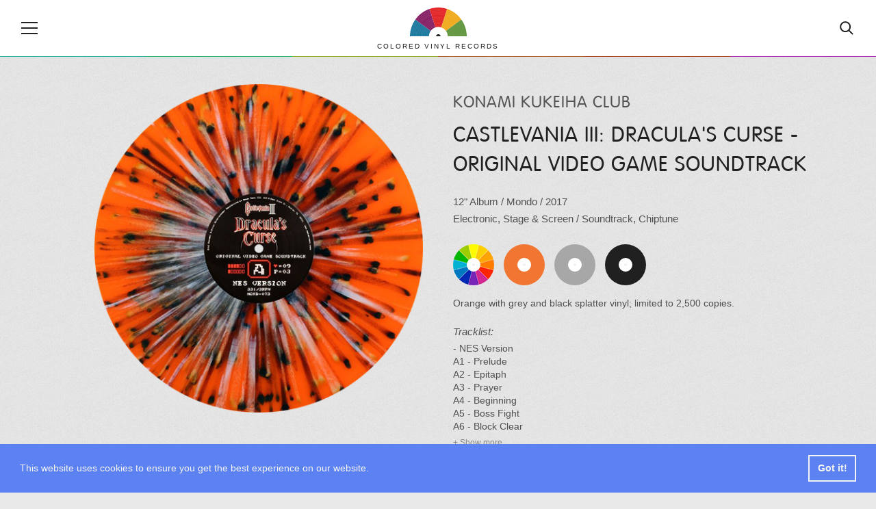

--- FILE ---
content_type: text/html; charset=UTF-8
request_url: https://coloredvinylrecords.com/konami-kukeiha-club-castlevania-iii-dracula-s-curse-original-video-game-soundtrack.html
body_size: 6731
content:
<!DOCTYPE html>
<html lang="en">
    <head>

        <meta charset="utf-8">

        <meta http-equiv="X-UA-Compatible" content="IE=edge">

        <meta name="viewport" content="width=device-width, initial-scale=1">

        <meta name="theme-color" content="#252422">

        
        <title>Konami Kukeiha Club - Castlevania III: Dracula's Curse - Original Video Game Soundtrack, Colored Vinyl</title>

                <meta name="description" content="Castlevania III: Dracula's Curse - Original Video Game Soundtrack, Album by Konami Kukeiha Club out on Mondo in 2017. Orange with grey and black splatter vinyl; limited to 2,500 copies.">
        
                <meta name="keywords" content="Mondo, Konami Kukeiha Club, Vinyl, Colored Vinyl, Vinyl Records">
        
        <meta property="fb:app_id" content="411199649029883">

        
                <meta property="og:type" content="article">
                <meta property="og:site_name" content="Colored Vinyl Records">

                <meta property="og:url" content="https://coloredvinylrecords.com/konami-kukeiha-club-castlevania-iii-dracula-s-curse-original-video-game-soundtrack.html">
        
                <meta property="og:title" content="Konami Kukeiha Club - Castlevania III: Dracula's Curse - Original Video Game Soundtrack (2017) | Mondo">
        
                <meta property="og:description" content="Orange with grey and black splatter vinyl; limited to 2,500 copies.">
        
                <meta property="og:image" content="https://coloredvinylrecords.com/pictures/k/konami-kukeiha-club-castlevania-iii-dracula-s-curse-original-video-game-soundtrack.png">
                <meta property="og:image:type" content="image/png">
        

        
        <meta name="twitter:card" content="summary_large_image">
        <meta name="twitter:account_id" content="2958837369">
        <meta name="twitter:creator" content="@ColorVinyl">
        <meta name="twitter:site" content="@ColorVinyl">
        <meta name="twitter:domain" content="coloredvinylrecords.com">

                <meta name="twitter:title" content="Konami Kukeiha Club - Castlevania III: Dracula's Curse - Original Video Game Soundtrack (2017) | Mondo">
        
                <meta name="twitter:description" content="Orange with grey and black splatter vinyl; limited to 2,500 copies.">
        
                <meta name="twitter:image" content="https://coloredvinylrecords.com/pictures/k/konami-kukeiha-club-castlevania-iii-dracula-s-curse-original-video-game-soundtrack.png">
        
        
        <link rel="icon" href="https://coloredvinylrecords.com/img/icons/favicon_192.png" type="image/png" sizes="192x192">
        <link rel="apple-touch-icon" href="https://coloredvinylrecords.com/img/icons/favicon_180.png" type="image/png">

        
        <link rel="stylesheet" href="https://coloredvinylrecords.com/css/main.css?v=3.978">

        
        <link rel="alternate" type="application/rss+xml" title="Colored Vinyl Records" href="https://coloredvinylrecords.com/feed">

        
        <link rel="manifest" href="https://coloredvinylrecords.com/manifest.json">
        <meta name="mobile-web-app-capable" content="yes">
        <meta name="apple-mobile-web-app-capable" content="yes">
        <meta name="application-name" content="Colored Vinyl Records">
        <meta name="apple-mobile-web-app-title" content="Colored Vinyl Records">

        
        
    
    <script type="application/ld+json">
    {
        "@context": "https://schema.org",
        "@graph":[
            {
                "@type":"ImageObject",
                "@id":"https://coloredvinylrecords.com#logo",
                "url":"https://coloredvinylrecords.com/img/schema_logo.png"
            },
            {
                "@type": "Organization",
                "@id":"https://coloredvinylrecords.com#organization",
                "name": "Colored Vinyl Records",
                "url": "https://coloredvinylrecords.com",
                "logo" : {
                    "@id":"https://coloredvinylrecords.com#logo"
                },
                "sameAs" : [
                    "https://www.facebook.com/coloredvinylrecords",
                    "https://twitter.com/ColorVinyl",
                    "https://www.instagram.com/coloredvinylrecords/"
                ]
            },
            {
                "@type": "WebSite",
                "@id":"https://coloredvinylrecords.com#website",
                "name": "Colored Vinyl Records",
                "url": "https://coloredvinylrecords.com",
                "potentialAction": {
                    "@type": "SearchAction",
                    "target": "https://coloredvinylrecords.com/search/{search_term_string}",
                    "query-input": "required name=search_term_string"
                },
                "sameAs" : [
                    "https://www.facebook.com/coloredvinylrecords",
                    "https://twitter.com/ColorVinyl",
                    "https://www.instagram.com/coloredvinylrecords/"
                ]
            },
            {
                "@type":"ImageObject",
                "@id":"https://coloredvinylrecords.com/konami-kukeiha-club-castlevania-iii-dracula-s-curse-original-video-game-soundtrack.html#primaryimage",
                "url":"https://coloredvinylrecords.com/pictures/k/konami-kukeiha-club-castlevania-iii-dracula-s-curse-original-video-game-soundtrack.png"
            },
            {
                "@type":"WebPage",
                "@id":"https://coloredvinylrecords.com/konami-kukeiha-club-castlevania-iii-dracula-s-curse-original-video-game-soundtrack.html#webpage",
                "url":"https://coloredvinylrecords.com/konami-kukeiha-club-castlevania-iii-dracula-s-curse-original-video-game-soundtrack.html",
                "name":"Konami Kukeiha Club - Castlevania III: Dracula's Curse - Original Video Game Soundtrack",
                "isPartOf":{
                    "@id":"https://coloredvinylrecords.com#website"
                },
                "primaryImageOfPage":{
                    "@id":"https://coloredvinylrecords.com/konami-kukeiha-club-castlevania-iii-dracula-s-curse-original-video-game-soundtrack.html#primaryimage"
                }
            },
            {
                "@type": "MusicAlbum",
                "@id": "https://coloredvinylrecords.com/konami-kukeiha-club-castlevania-iii-dracula-s-curse-original-video-game-soundtrack.html#record",
                "byArtist": {
                    "@type": "MusicGroup",
                    "name": "Konami Kukeiha Club",
                    "@id": "https://coloredvinylrecords.com/konami-kukeiha-club-castlevania-iii-dracula-s-curse-original-video-game-soundtrack.html#artist"
                },
                "genre": [
                    "Electronic","Stage & Screen","Soundtrack","Chiptune"                ],
                "image": "https://coloredvinylrecords.com/pictures/k/konami-kukeiha-club-castlevania-iii-dracula-s-curse-original-video-game-soundtrack.png",
                "name": "Castlevania III: Dracula's Curse - Original Video Game Soundtrack"
            }
        ]
    }
    </script>


        
    </head>
    <body>

        <div id="fb-root"></div>
        <script>(function(d, s, id) {
          var js, fjs = d.getElementsByTagName(s)[0];
          if (d.getElementById(id)) return;
          js = d.createElement(s); js.id = id;
          js.src = "//connect.facebook.net/en_US/sdk.js#xfbml=1&appId=411199649029883&version=v2.0";
          fjs.parentNode.insertBefore(js, fjs);
        }(document, 'script', 'facebook-jssdk'));</script>

        
        <nav class="nav-sidebar nav-sidebar-left" data-focus="#nav-close">

            <div class="nav-sidebar-content">

                <div class="nav-main-button" id="nav-close"><svg><use xlink:href="/img/icons.svg#icon-cross"></use></svg><span>Close</span></div>

                <ul class="nav-color clearfix">
                    <li><a href="/color/picture-disc" title="Picture disc"><div class="r record-outer c-picture-disc"><div class="r record-inner"><div class="r record-hole">Picture disc</div></div></div></a></li>
                    <li><a href="/color/multi-colored" title="Multi colored vinyl"><div class="r record-outer c-multi-colored"><div class="r record-inner"><div class="r record-hole">Multi colored vinyl</div></div></div></a></li>
                    <li><a href="/color/shaped-disc" title="Shaped disc"><div class="r record-outer c-shaped-disc"><div class="r record-inner"><div class="r record-hole">Shaped disc</div></div></div></a></li>
                    <li><a href="/color/red" title="Red vinyl"><div class="r record-outer c-red"><div class="r record-inner"><div class="r record-hole">Red vinyl</div></div></div></a></li>
                    <li><a href="/color/pink" title="Pink vinyl"><div class="r record-outer c-pink"><div class="r record-inner"><div class="r record-hole">Pink vinyl</div></div></div></a></li>
                    <li><a href="/color/purple" title="Purple vinyl"><div class="r record-outer c-purple"><div class="r record-inner"><div class="r record-hole">Purple vinyl</div></div></div></a></li>
                    <li><a href="/color/blue" title="Blue vinyl"><div class="r record-outer c-blue"><div class="r record-inner"><div class="r record-hole">Blue vinyl</div></div></div></a></li>
                    <li><a href="/color/green" title="Green vinyl"><div class="r record-outer c-green"><div class="r record-inner"><div class="r record-hole">Green vinyl</div></div></div></a></li>
                    <li><a href="/color/yellow" title="Yellow vinyl"><div class="r record-outer c-yellow"><div class="r record-inner"><div class="r record-hole">Yellow vinyl</div></div></div></a></li>
                    <li><a href="/color/orange" title="Orange vinyl"><div class="r record-outer c-orange"><div class="r record-inner"><div class="r record-hole">Orange vinyl</div></div></div></a></li>
                    <li><a href="/color/gold" title="Gold vinyl"><div class="r record-outer c-gold"><div class="r record-inner"><div class="r record-hole">Gold vinyl</div></div></div></a></li>
                    <li><a href="/color/brown" title="Brown vinyl"><div class="r record-outer c-brown"><div class="r record-inner"><div class="r record-hole">Brown vinyl</div></div></div></a></li>
                    <li><a href="/color/grey" title="Grey vinyl"><div class="r record-outer c-grey"><div class="r record-inner"><div class="r record-hole">Grey vinyl</div></div></div></a></li>
                    <li><a href="/color/black" title="Black vinyl"><div class="r record-outer c-black"><div class="r record-inner"><div class="r record-hole">Black vinyl</div></div></div></a></li>
                    <li><a href="/color/white" title="White vinyl"><div class="r record-outer c-white"><div class="r record-inner"><div class="r record-hole">White vinyl</div></div></div></a></li>
                    <li><a href="/color/clear" title="Clear vinyl"><div class="r record-outer c-clear"><div class="r record-inner"><div class="r record-hole">Clear vinyl</div></div></div></a></li>
                </ul>

                <ul>
                    <li class="nav-sidebar-submenu nav-sidebar-submenu-closed">
                        <button id="first-link">Genres</button>
                        <ul>
                            <li class="nav-sidebar-link"><a href="/genre/blues">Blues</a></li>
                            <li class="nav-sidebar-link"><a href="/genre/classical">Classical</a></li>
                            <li class="nav-sidebar-link"><a href="/genre/electronic">Electronic</a></li>
                            <li class="nav-sidebar-link"><a href="/genre/folk-world-country">Folk, World & Country</a></li>
                            <li class="nav-sidebar-link"><a href="/genre/funk-soul">Funk / Soul</a></li>
                            <li class="nav-sidebar-link"><a href="/genre/hip-hop">Hip Hop</a></li>
                            <li class="nav-sidebar-link"><a href="/genre/jazz">Jazz</a></li>
                            <li class="nav-sidebar-link"><a href="/genre/pop">Pop</a></li>
                            <li class="nav-sidebar-link"><a href="/genre/reggae">Reggae</a></li>
                            <li class="nav-sidebar-link"><a href="/genre/rock">Rock</a></li>
                            <li class="nav-sidebar-link"><a href="/genre/rock-and-roll">Rock & Roll</a></li>
                        </ul>
                    </li>
                    <li class="nav-sidebar-link"><a href="/news">News</a></li>
                    <li class="nav-sidebar-link"><a href="/new-releases">New releases</a></li>
                    <li class="nav-sidebar-link"><a href="/blog/">Blog</a></li>
                </ul>

            </div>

        </nav>

        <!-- Site Overlay -->
        <div class="site-overlay"></div>

        <!-- Content -->
        <div class="container">

            <header class="main-header">

                <div class="nav-main-icon" id="nav-open"><svg><use xlink:href="https://coloredvinylrecords.com/img/icons.svg#icon-menu"></use></svg></div>

                <a href="/" class="logo">
                    <img src="https://coloredvinylrecords.com/img/logo.svg" alt="Colored Vinyl Records">
                    <span>Colored vinyl records</span>
                </a>

                <div class="nav-main-icon nav-search" id="nav-search"><svg><use xlink:href="https://coloredvinylrecords.com/img/icons.svg#icon-search"></use></svg></div>

            </header>

            <div class="header-border"></div>

            <div class="search-box">
                <form method="post" action="/search">
                    <input type="search" name="s" value="" id="search-field" placeholder="Search for vinyl" autocomplete="off" minlength="4" />
                </form>
            </div>

            
            <div class="record-page">

                <div class="wrap">

                    <div class="record-picture">

                        
                        <a href="javascript:void(0)" title="Spin / Stop"><img src="https://coloredvinylrecords.com/pictures/k/konami-kukeiha-club-castlevania-iii-dracula-s-curse-original-video-game-soundtrack.png" alt="Konami Kukeiha Club - Castlevania III: Dracula's Curse - Original Video Game Soundtrack" id="record"></a>

                        
                        
                            
                                <a href="https://coloredvinylrecords.com/pictures/k/konami-kukeiha-club-castlevania-iii-dracula-s-curse-original-video-game-soundtrack-11498809856.jpg" class="hidden" data-fancybox="record-images"><img src="https://coloredvinylrecords.com/pictures/k/konami-kukeiha-club-castlevania-iii-dracula-s-curse-original-video-game-soundtrack-11498809856.jpg" alt="Konami Kukeiha Club - Castlevania III: Dracula's Curse - Original Video Game Soundtrack"></a>

                            
                        
                        
                        <a href="/pictures/k/konami-kukeiha-club-castlevania-iii-dracula-s-curse-original-video-game-soundtrack.png" class="hidden" data-fancybox="record-images"><img src="https://coloredvinylrecords.com/pictures/k/konami-kukeiha-club-castlevania-iii-dracula-s-curse-original-video-game-soundtrack.png" alt="Konami Kukeiha Club - Castlevania III: Dracula's Curse - Original Video Game Soundtrack"></a>

                    </div>

                    <div class="record-details">

                        
                        
                        
                            <h1>

                                
                                    <a href="/artist/konami-kukeiha-club" title="View all Konami Kukeiha Club vinyl">Konami Kukeiha Club</a>

                                    
                                
                            </h1>

                        
                        
                        
                            <h2>Castlevania III: Dracula's Curse - Original Video Game Soundtrack</h2>

                        
                        
                        <div class="record-info">

                            
                                <a href="/size/12" rel="nofollow" title="View all 12 inch vinyl">12"</a>

                            
                            
                                <a href="/format/album" title="View all Albums">Album</a> /

                            
                            
                                
                                    <a href="/label/mondo" title="View releases from label Mondo">
                                        Mondo
                                                                            </a>

                                
                            
                                                             / <a href="/year/2017" rel="nofollow" title="View vinyl released in 2017">2017</a>
                            
                            <br>

                                                                                                <a href="/genre/electronic" title="View all Electronic vinyl">Electronic</a>,                                                                     <a href="/genre/stage-screen" title="View all Stage & Screen vinyl">Stage & Screen</a>                                                            
                                                             /
                                                                    <a href="/style/soundtrack" title="View all Soundtrack vinyl">Soundtrack</a>,                                                                     <a href="/style/chiptune" title="View all Chiptune vinyl">Chiptune</a>                                                            
                        </div>

                        
                        
                            <ul class="record-color">

                                
                                    <li>
                                        <a href="/color/multi-colored" title="Multi colored vinyl" rel="nofollow">
                                            <div class="r record-outer c-multi-colored"><div class="r record-inner"><div class="r record-hole">Multi colored vinyl</div></div></div>
                                        </a>
                                    </li>

                                
                                    <li>
                                        <a href="/color/orange" title="Orange vinyl" rel="nofollow">
                                            <div class="r record-outer c-orange"><div class="r record-inner"><div class="r record-hole">Orange vinyl</div></div></div>
                                        </a>
                                    </li>

                                
                                    <li>
                                        <a href="/color/grey" title="Grey vinyl" rel="nofollow">
                                            <div class="r record-outer c-grey"><div class="r record-inner"><div class="r record-hole">Grey vinyl</div></div></div>
                                        </a>
                                    </li>

                                
                                    <li>
                                        <a href="/color/black" title="Black vinyl" rel="nofollow">
                                            <div class="r record-outer c-black"><div class="r record-inner"><div class="r record-hole">Black vinyl</div></div></div>
                                        </a>
                                    </li>

                                
                            </ul>

                        
                        
                        
                            <div class="record-description">
                                Orange with grey and black splatter vinyl; limited to 2,500 copies.
                            </div>

                        
                        
                        
                            <div class="record-tracklist">
                                <span>Tracklist:</span>
                                  - NES Version<br />
 A1 - Prelude<br />
 A2 - Epitaph<br />
 A3 - Prayer<br />
 A4 - Beginning<br />
 A5 - Boss Fight<br />
 A6 - Block Clear<br />
 A7 - Destiny<br />
 A8 - Clockwork<br />
 A9 - Encounter<br />
 A10 - Mad Forest<br />
 A11 - Anxiety<br />
 A12 - Rising<br />
 A13 - Dead Beat<br />
 B14 - Stream<br />
 B15 - Nightmare<br />
 B16 - Aquarius<br />
 B17 - Demon Seed<br />
 B18 - Deja Vu (Vampire Killer)<br />
 B19 - Riddle<br />
 B20 - Pressure<br />
 B21 - Overture<br />
 B22 - Big Battle<br />
 B23 - Boss 3<br />
 B24 - All Clear<br />
 B25 - Evergreen<br />
 B26 - Flashback<br />
 B27 - Player Out<br />
 B28 - Game Over<br />
  - Famicom Version (VRC6 Chip Audio)<br />
 C1 - Prelude<br />
 C2 - Epitaph<br />
 C3 - Prayer<br />
 C4 - Beginning<br />
 C5 - Boss Fight<br />
 C6 - Block Clear<br />
 C7 - Destiny<br />
 C8 - Clockwork<br />
 C9 - Encounter<br />
 C10 - Mad Forest<br />
 C11 - Anxiety<br />
 C12 - Rising<br />
 C13 - Dead Beat<br />
 D14 - Stream<br />
 D15 - Nightmare<br />
 D16 - Aquarius<br />
 D17 - Demon Seed<br />
 D18 - Deja Vu (Vampire Killer)<br />
 D19 - Riddle<br />
 D20 - Pressure<br />
 D21 - Overture<br />
 D22 - Big Battle<br />
 D23 - Boss 3<br />
 D24 - All Clear<br />
 D25 - Evergreen<br />
 D26 - Flashback<br />
 D27 - Player Out<br />
 D28 - Game Over
                            </div>

                        
                        
                        <div class="record-links">

                                                            <a href="https://www.discogs.com/Konami-Kukeiha-Club-Castlevania-III-Draculas-Curse-Original-Video-Game-Soundtrack/release/10059065" target="_blank" rel="nofollow" class="record-links-button"><svg><use xlink:href="/img/icons.svg#icon-discogs"></use></svg><span>Discogs</span></a>
                            
                                                            <a href="https://coloredvinylrecords.com/pictures/k/konami-kukeiha-club-castlevania-iii-dracula-s-curse-original-video-game-soundtrack-01498809856.jpg" class="record-links-button" data-fancybox="record-images"><svg><use xlink:href="/img/icons.svg#icon-image"></use></svg><span>Images</span></a>
                            
                            
                                                            <a href="https://www.youtube.com/watch?v=yIYpKxRqNFE" target="_blank" rel="nofollow" class="record-links-button"><svg><use xlink:href="/img/icons.svg#icon-audio"></use></svg><span>Audio</span></a>
                            
                        </div>

                        
                        <div class="record-nav">

                                                            <a href="/lonesome-wyatt-and-the-holy-spooks-grim-weepers.html" title="Previous record: Lonesome Wyatt And The Holy Spooks - Grim Weepers"><svg><use xlink:href="/img/icons.svg#icon-left-arrow"></use></svg></a>
                            
                                                            <a href="/a-wilhelm-scream-partycrasher.html" title="Next record: A Wilhelm Scream - Partycrasher"><svg><use xlink:href="/img/icons.svg#icon-right-arrow"></use></svg></a>
                            
                        </div>

                    </div>

                </div>

            </div>

            
            <div class="record-share-bar">

                <div class="social-share-buttons">

                    <ul>

                        <li><a href="https://www.facebook.com/sharer/sharer.php?u=https://coloredvinylrecords.com/konami-kukeiha-club-castlevania-iii-dracula-s-curse-original-video-game-soundtrack.html" target="_blank" rel="nofollow" class="facebook"><svg><use xlink:href="https://coloredvinylrecords.com/img/icons.svg#social-facebook"></use></svg> Share</a></li>

                        <li><a href="https://twitter.com/intent/tweet?url=https://coloredvinylrecords.com/konami-kukeiha-club-castlevania-iii-dracula-s-curse-original-video-game-soundtrack.html" target="_blank" rel="nofollow" class="twitter"><svg><use xlink:href="https://coloredvinylrecords.com/img/icons.svg#social-twitter"></use></svg> Tweet</a></li>

                        <li><a href="https://pinterest.com/pin/create/button/" data-pin-do="buttonBookmark" data-pin-custom="true" target="_blank" rel="nofollow" class="pinterest"><svg><use xlink:href="https://coloredvinylrecords.com/img/icons.svg#social-pinterest"></use></svg> Pin</a></li>

                        <li class="whatsappshare"><a href="whatsapp://send?text=https://coloredvinylrecords.com/konami-kukeiha-club-castlevania-iii-dracula-s-curse-original-video-game-soundtrack.html" class="do-share secondary-font no-ajaxy whatsapp-mobile"><svg><use xlink:href="https://coloredvinylrecords.com/img/icons.svg#social-whatsapp"></use></svg> WhatsApp</a>

                    </ul>

                </div>

            </div>

            <div class="wrap">
                <div id="amzn-assoc-ad-5252c0f2-c715-4829-a886-1e1edcb86cc2"></div><script async src="//z-na.amazon-adsystem.com/widgets/onejs?MarketPlace=US&adInstanceId=5252c0f2-c715-4829-a886-1e1edcb86cc2"></script>
            </div>

            <div class="wrap">

                            
                <div class="page-title page-title-small">
                    <img src="https://coloredvinylrecords.com/img/logo.svg" alt="Small logo" class="cvrlogo">
                    <h2>Random colored records</h2>
                </div>

                <ul class="record-list record-list-small-tn">

                
                    <li>
                        <a href="/proteam-our-wasteland.html">
                            <img src="https://coloredvinylrecords.com/pictures/p/tn-proteam-our-wasteland.png" alt="ProTeam - Our Wasteland" class="tn">
                            ProTeam
                            <span>Our Wasteland</span>
                        </a>
                    </li>

                
                    <li>
                        <a href="/sonic-avenues-sonic-avenues.html">
                            <img src="https://coloredvinylrecords.com/pictures/s/tn-sonic-avenues-sonic-avenues.png" alt="Sonic Avenues - Sonic Avenues" class="tn">
                            Sonic Avenues
                            <span>Sonic Avenues</span>
                        </a>
                    </li>

                
                    <li>
                        <a href="/eohippus-getting-your-hair-wet-with-pee.html">
                            <img src="https://coloredvinylrecords.com/pictures/e/tn-eohippus-getting-your-hair-wet-with-pee.png" alt="Eohippus - Getting Your Hair Wet With Pee" class="tn">
                            Eohippus
                            <span>Getting Your Hair Wet With Pee</span>
                        </a>
                    </li>

                
                    <li>
                        <a href="/80s-stallone-hotline.html">
                            <img src="https://coloredvinylrecords.com/pictures/8/tn-80s-stallone-hotline.png" alt="80s Stallone - Hotline" class="tn">
                            80s Stallone
                            <span>Hotline</span>
                        </a>
                    </li>

                
                    <li>
                        <a href="/the-smith-street-band-more-scared-of-you-than-you-are-of-me.html">
                            <img src="https://coloredvinylrecords.com/pictures/t/tn-the-smith-street-band-more-scared-of-you-than-you-are-of-me.png" alt="The Smith Street Band - More Scared Of You Than You Are Of Me" class="tn">
                            The Smith Street Band
                            <span>More Scared Of You Than You Are Of Me</span>
                        </a>
                    </li>

                
                    <li>
                        <a href="/cosmjn-endz018.html">
                            <img src="https://coloredvinylrecords.com/pictures/c/tn-cosmjn-endz018.png" alt="Cosmjn - Endz018" class="tn">
                            Cosmjn
                            <span>Endz018</span>
                        </a>
                    </li>

                
                </ul>

            
                            
                <div class="page-title page-title-small">
                    <img src="https://coloredvinylrecords.com/img/logo.svg" alt="Small logo" class="cvrlogo">
                    <h2>Shop for colored vinyl</h2>
                </div>

                <ul class="amazon-release-list">
                                    <li>
                        <div class="inner">

                            <a href="https://amazon.com/dp/B07YNWCPJ8/?tag=coloredvinylr-20" onclick="trackOutboundLink2('Amazon releases','https://amazon.com/dp/B07YNWCPJ8/?tag=coloredvinylr-20');" target="_blank">
                                <img src="https://coloredvinylrecords.com/pictures_amazon/blink-182-enema-of-the-state.jpg" alt="Blink-182 - Enema of the State">
                                Blink-182
                                <span>Enema of the State</span>
                            </a>

                        </div>
                    </li>
                                    <li>
                        <div class="inner">

                            <a href="https://amazon.com/dp/B08MWW6TD4/?tag=coloredvinylr-20" onclick="trackOutboundLink2('Amazon releases','https://amazon.com/dp/B08MWW6TD4/?tag=coloredvinylr-20');" target="_blank">
                                <img src="https://coloredvinylrecords.com/pictures_amazon/blink-182-greatest-hits.jpg" alt="Blink-182 - Greatest Hits">
                                Blink-182
                                <span>Greatest Hits</span>
                            </a>

                        </div>
                    </li>
                                    <li>
                        <div class="inner">

                            <a href="https://amazon.com/dp/B07VRL5DLS/?tag=coloredvinylr-20" onclick="trackOutboundLink2('Amazon releases','https://amazon.com/dp/B07VRL5DLS/?tag=coloredvinylr-20');" target="_blank">
                                <img src="https://coloredvinylrecords.com/pictures_amazon/kendrick-lamar-good-kid-m-a-a-d-city.jpg" alt="Kendrick Lamar  - Good Kid M.A.A.D City">
                                Kendrick Lamar 
                                <span>Good Kid M.A.A.D City</span>
                            </a>

                        </div>
                    </li>
                                    <li>
                        <div class="inner">

                            <a href="https://amazon.com/dp/B0933MK5KP/?tag=coloredvinylr-20" onclick="trackOutboundLink2('Amazon releases','https://amazon.com/dp/B0933MK5KP/?tag=coloredvinylr-20');" target="_blank">
                                <img src="https://coloredvinylrecords.com/pictures_amazon/action-bronson-only-for-dolphins.jpg" alt="Action Bronson - Only For Dolphins">
                                Action Bronson
                                <span>Only For Dolphins</span>
                            </a>

                        </div>
                    </li>
                                    <li>
                        <div class="inner">

                            <a href="https://amazon.com/dp/B07ZDF51PN/?tag=coloredvinylr-20" onclick="trackOutboundLink2('Amazon releases','https://amazon.com/dp/B07ZDF51PN/?tag=coloredvinylr-20');" target="_blank">
                                <img src="https://coloredvinylrecords.com/pictures_amazon/steve-jablonsky-a-nightmare-on-elm-street-original-motion-picture-soundtrack.jpg" alt="Steve Jablonsky - A Nightmare On Elm Street (Original Motion Picture Soundtrack)">
                                Steve Jablonsky
                                <span>A Nightmare On Elm Street (Original Motion Picture Soundtrack)</span>
                            </a>

                        </div>
                    </li>
                                    <li>
                        <div class="inner">

                            <a href="https://amazon.com/dp/B098H7X743/?tag=coloredvinylr-20" onclick="trackOutboundLink2('Amazon releases','https://amazon.com/dp/B098H7X743/?tag=coloredvinylr-20');" target="_blank">
                                <img src="https://coloredvinylrecords.com/pictures_amazon/jeremy-soule-the-elder-scrolls-v-skyrim.jpg" alt="Jeremy Soule - The Elder Scrolls V: Skyrim">
                                Jeremy Soule
                                <span>The Elder Scrolls V: Skyrim</span>
                            </a>

                        </div>
                    </li>
                                    <li>
                        <div class="inner">

                            <a href="https://amazon.com/dp/B09K4NBR1G/?tag=coloredvinylr-20" onclick="trackOutboundLink2('Amazon releases','https://amazon.com/dp/B09K4NBR1G/?tag=coloredvinylr-20');" target="_blank">
                                <img src="https://coloredvinylrecords.com/pictures_amazon/various-godzilla-vs-gigan-1972.jpg" alt="Various - Godzilla Vs Gigan 1972">
                                Various
                                <span>Godzilla Vs Gigan 1972</span>
                            </a>

                        </div>
                    </li>
                                    <li>
                        <div class="inner">

                            <a href="https://amazon.com/dp/B09CV9WFLB/?tag=coloredvinylr-20" onclick="trackOutboundLink2('Amazon releases','https://amazon.com/dp/B09CV9WFLB/?tag=coloredvinylr-20');" target="_blank">
                                <img src="https://coloredvinylrecords.com/pictures_amazon/ajr-ok-orchestra.jpg" alt="AJR - OK Orchestra">
                                AJR
                                <span>OK Orchestra</span>
                            </a>

                        </div>
                    </li>
                                    <li>
                        <div class="inner">

                            <a href="https://amazon.com/dp/B08M8GWLRY/?tag=coloredvinylr-20" onclick="trackOutboundLink2('Amazon releases','https://amazon.com/dp/B08M8GWLRY/?tag=coloredvinylr-20');" target="_blank">
                                <img src="https://coloredvinylrecords.com/pictures_amazon/state-champs-unplugged.jpg" alt="State Champs - Unplugged">
                                State Champs
                                <span>Unplugged</span>
                            </a>

                        </div>
                    </li>
                                    <li>
                        <div class="inner">

                            <a href="https://amazon.com/dp/B08LNZ4G1K/?tag=coloredvinylr-20" onclick="trackOutboundLink2('Amazon releases','https://amazon.com/dp/B08LNZ4G1K/?tag=coloredvinylr-20');" target="_blank">
                                <img src="https://coloredvinylrecords.com/pictures_amazon/beastie-boys-beastie-boys-music.jpg" alt="Beastie Boys - Beastie Boys Music">
                                Beastie Boys
                                <span>Beastie Boys Music</span>
                            </a>

                        </div>
                    </li>
                                </ul>

                <a href="https://amzn.to/2Z14uP8" title="New and Upcoming colored vinyl" target="_blank" class="button-show-more">Show more</a>

            
            </div>


            <div class="social-bar">

                <ul class="social-buttons">
                    <li><a href="https://www.facebook.com/pages/Colored-Vinyl-Records/373258446180961" rel="nofollow"><svg><use xlink:href="/img/icons.svg#icon-facebook"></use></svg></a></li>
                    <li><a href="https://twitter.com/ColorVinyl" rel="nofollow"><svg><use xlink:href="/img/icons.svg#icon-twitter"></use></svg></a></li>
                    <li><a href="https://www.pinterest.com/coloredv/" rel="nofollow"><svg><use xlink:href="/img/icons.svg#icon-pinterest"></use></svg></a></li>
                    <li><a href="https://www.instagram.com/coloredvinylrecords/" rel="nofollow"><svg><use xlink:href="/img/icons.svg#icon-instagram"></use></svg></a></li>
                </ul>

            </div>

            <div class="newsletter-link" id="newsletter-signup">

                <a href="http://eepurl.com/dvRuS9" target="_blank" id="chk0">Subscribe to our newsletter</a>

            </div>

            <footer class="main-footer">

                <div class="wrap">

                    <p class="info">Vinyl records are a unique collectable form of music, they are fun and offer a great listening experience. If you are looking to add a new special item to your record collection or want to surprise someone with an exclusive gift, you can find one by browsing our growing collection of colored vinyl and rare, unique records. Coloredvinylrecords.com is a participant in the Amazon Services LLC Associates Program, an affiliate advertising program designed to provide a means for sites to earn advertising fees by advertising and linking to Amazon.com.</p>

                    <ul class="main-footer-nav">
                        <li><a href="/news">News</a></li>
                        <li><a href="/artists/" title="Browse Artists">Artists</a></li>
                        <li><a href="/labels/" title="Browse Labels">Labels</a></li>
                        <li><a href="/styles/" title="Browse Labels">Styles</a></li>
                        <li><a href="/blog/">Blog</a></li>
                        <li><a href="/about-us/">About Us</a></li>
                        <li><a href="/privacy-policy/">Privacy Policy</a></li>
                    </ul>

                </div>

            </footer>

        </div>
        <!-- End Content -->

        <script src="https://coloredvinylrecords.com/js/jquery-3.3.1.min.js"></script>

        <script src="https://coloredvinylrecords.com/js/compressed.js?v=3.970"></script>

        
        
        
        <!-- Google tag (gtag.js) -->
<script async src="https://www.googletagmanager.com/gtag/js?id=G-Z6KVGX6FLS"></script>
<script>
  window.dataLayer = window.dataLayer || [];
  function gtag(){dataLayer.push(arguments);}
  gtag('js', new Date());

  gtag('config', 'G-Z6KVGX6FLS');
</script>
        <script>
         if ('serviceWorker' in navigator) {
            console.log("Will the service worker register?");
            navigator.serviceWorker.register('https://coloredvinylrecords.com/service-worker.js')
              .then(function(reg){
                console.log("Yes, it did.");
             }).catch(function(err) {
                console.log("No it didn't. This happened:", err)
            });
         }
        </script>

        <script async defer src="//assets.pinterest.com/js/pinit.js"></script>

        <div id="amzn-assoc-ad-4eac9639-5dd6-4f9c-8d87-efb06d00102b"></div><script async src="//z-na.amazon-adsystem.com/widgets/onejs?MarketPlace=US&adInstanceId=4eac9639-5dd6-4f9c-8d87-efb06d00102b"></script>

    <script defer src="https://static.cloudflareinsights.com/beacon.min.js/vcd15cbe7772f49c399c6a5babf22c1241717689176015" integrity="sha512-ZpsOmlRQV6y907TI0dKBHq9Md29nnaEIPlkf84rnaERnq6zvWvPUqr2ft8M1aS28oN72PdrCzSjY4U6VaAw1EQ==" data-cf-beacon='{"version":"2024.11.0","token":"4fea03a7977848e7bf68a90da976870c","r":1,"server_timing":{"name":{"cfCacheStatus":true,"cfEdge":true,"cfExtPri":true,"cfL4":true,"cfOrigin":true,"cfSpeedBrain":true},"location_startswith":null}}' crossorigin="anonymous"></script>
</body>

</html>
